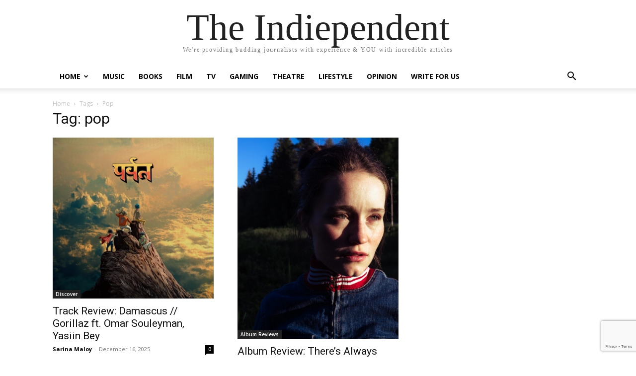

--- FILE ---
content_type: text/html; charset=utf-8
request_url: https://www.google.com/recaptcha/api2/anchor?ar=1&k=6Lf8lS4rAAAAABD1YZqKmmLSNj-4WIc9r3FGeIoB&co=aHR0cHM6Ly93d3cuaW5kaWVwZW5kZW50LmNvLnVrOjQ0Mw..&hl=en&v=N67nZn4AqZkNcbeMu4prBgzg&size=invisible&anchor-ms=20000&execute-ms=30000&cb=dkc28f5kq3rd
body_size: 48678
content:
<!DOCTYPE HTML><html dir="ltr" lang="en"><head><meta http-equiv="Content-Type" content="text/html; charset=UTF-8">
<meta http-equiv="X-UA-Compatible" content="IE=edge">
<title>reCAPTCHA</title>
<style type="text/css">
/* cyrillic-ext */
@font-face {
  font-family: 'Roboto';
  font-style: normal;
  font-weight: 400;
  font-stretch: 100%;
  src: url(//fonts.gstatic.com/s/roboto/v48/KFO7CnqEu92Fr1ME7kSn66aGLdTylUAMa3GUBHMdazTgWw.woff2) format('woff2');
  unicode-range: U+0460-052F, U+1C80-1C8A, U+20B4, U+2DE0-2DFF, U+A640-A69F, U+FE2E-FE2F;
}
/* cyrillic */
@font-face {
  font-family: 'Roboto';
  font-style: normal;
  font-weight: 400;
  font-stretch: 100%;
  src: url(//fonts.gstatic.com/s/roboto/v48/KFO7CnqEu92Fr1ME7kSn66aGLdTylUAMa3iUBHMdazTgWw.woff2) format('woff2');
  unicode-range: U+0301, U+0400-045F, U+0490-0491, U+04B0-04B1, U+2116;
}
/* greek-ext */
@font-face {
  font-family: 'Roboto';
  font-style: normal;
  font-weight: 400;
  font-stretch: 100%;
  src: url(//fonts.gstatic.com/s/roboto/v48/KFO7CnqEu92Fr1ME7kSn66aGLdTylUAMa3CUBHMdazTgWw.woff2) format('woff2');
  unicode-range: U+1F00-1FFF;
}
/* greek */
@font-face {
  font-family: 'Roboto';
  font-style: normal;
  font-weight: 400;
  font-stretch: 100%;
  src: url(//fonts.gstatic.com/s/roboto/v48/KFO7CnqEu92Fr1ME7kSn66aGLdTylUAMa3-UBHMdazTgWw.woff2) format('woff2');
  unicode-range: U+0370-0377, U+037A-037F, U+0384-038A, U+038C, U+038E-03A1, U+03A3-03FF;
}
/* math */
@font-face {
  font-family: 'Roboto';
  font-style: normal;
  font-weight: 400;
  font-stretch: 100%;
  src: url(//fonts.gstatic.com/s/roboto/v48/KFO7CnqEu92Fr1ME7kSn66aGLdTylUAMawCUBHMdazTgWw.woff2) format('woff2');
  unicode-range: U+0302-0303, U+0305, U+0307-0308, U+0310, U+0312, U+0315, U+031A, U+0326-0327, U+032C, U+032F-0330, U+0332-0333, U+0338, U+033A, U+0346, U+034D, U+0391-03A1, U+03A3-03A9, U+03B1-03C9, U+03D1, U+03D5-03D6, U+03F0-03F1, U+03F4-03F5, U+2016-2017, U+2034-2038, U+203C, U+2040, U+2043, U+2047, U+2050, U+2057, U+205F, U+2070-2071, U+2074-208E, U+2090-209C, U+20D0-20DC, U+20E1, U+20E5-20EF, U+2100-2112, U+2114-2115, U+2117-2121, U+2123-214F, U+2190, U+2192, U+2194-21AE, U+21B0-21E5, U+21F1-21F2, U+21F4-2211, U+2213-2214, U+2216-22FF, U+2308-230B, U+2310, U+2319, U+231C-2321, U+2336-237A, U+237C, U+2395, U+239B-23B7, U+23D0, U+23DC-23E1, U+2474-2475, U+25AF, U+25B3, U+25B7, U+25BD, U+25C1, U+25CA, U+25CC, U+25FB, U+266D-266F, U+27C0-27FF, U+2900-2AFF, U+2B0E-2B11, U+2B30-2B4C, U+2BFE, U+3030, U+FF5B, U+FF5D, U+1D400-1D7FF, U+1EE00-1EEFF;
}
/* symbols */
@font-face {
  font-family: 'Roboto';
  font-style: normal;
  font-weight: 400;
  font-stretch: 100%;
  src: url(//fonts.gstatic.com/s/roboto/v48/KFO7CnqEu92Fr1ME7kSn66aGLdTylUAMaxKUBHMdazTgWw.woff2) format('woff2');
  unicode-range: U+0001-000C, U+000E-001F, U+007F-009F, U+20DD-20E0, U+20E2-20E4, U+2150-218F, U+2190, U+2192, U+2194-2199, U+21AF, U+21E6-21F0, U+21F3, U+2218-2219, U+2299, U+22C4-22C6, U+2300-243F, U+2440-244A, U+2460-24FF, U+25A0-27BF, U+2800-28FF, U+2921-2922, U+2981, U+29BF, U+29EB, U+2B00-2BFF, U+4DC0-4DFF, U+FFF9-FFFB, U+10140-1018E, U+10190-1019C, U+101A0, U+101D0-101FD, U+102E0-102FB, U+10E60-10E7E, U+1D2C0-1D2D3, U+1D2E0-1D37F, U+1F000-1F0FF, U+1F100-1F1AD, U+1F1E6-1F1FF, U+1F30D-1F30F, U+1F315, U+1F31C, U+1F31E, U+1F320-1F32C, U+1F336, U+1F378, U+1F37D, U+1F382, U+1F393-1F39F, U+1F3A7-1F3A8, U+1F3AC-1F3AF, U+1F3C2, U+1F3C4-1F3C6, U+1F3CA-1F3CE, U+1F3D4-1F3E0, U+1F3ED, U+1F3F1-1F3F3, U+1F3F5-1F3F7, U+1F408, U+1F415, U+1F41F, U+1F426, U+1F43F, U+1F441-1F442, U+1F444, U+1F446-1F449, U+1F44C-1F44E, U+1F453, U+1F46A, U+1F47D, U+1F4A3, U+1F4B0, U+1F4B3, U+1F4B9, U+1F4BB, U+1F4BF, U+1F4C8-1F4CB, U+1F4D6, U+1F4DA, U+1F4DF, U+1F4E3-1F4E6, U+1F4EA-1F4ED, U+1F4F7, U+1F4F9-1F4FB, U+1F4FD-1F4FE, U+1F503, U+1F507-1F50B, U+1F50D, U+1F512-1F513, U+1F53E-1F54A, U+1F54F-1F5FA, U+1F610, U+1F650-1F67F, U+1F687, U+1F68D, U+1F691, U+1F694, U+1F698, U+1F6AD, U+1F6B2, U+1F6B9-1F6BA, U+1F6BC, U+1F6C6-1F6CF, U+1F6D3-1F6D7, U+1F6E0-1F6EA, U+1F6F0-1F6F3, U+1F6F7-1F6FC, U+1F700-1F7FF, U+1F800-1F80B, U+1F810-1F847, U+1F850-1F859, U+1F860-1F887, U+1F890-1F8AD, U+1F8B0-1F8BB, U+1F8C0-1F8C1, U+1F900-1F90B, U+1F93B, U+1F946, U+1F984, U+1F996, U+1F9E9, U+1FA00-1FA6F, U+1FA70-1FA7C, U+1FA80-1FA89, U+1FA8F-1FAC6, U+1FACE-1FADC, U+1FADF-1FAE9, U+1FAF0-1FAF8, U+1FB00-1FBFF;
}
/* vietnamese */
@font-face {
  font-family: 'Roboto';
  font-style: normal;
  font-weight: 400;
  font-stretch: 100%;
  src: url(//fonts.gstatic.com/s/roboto/v48/KFO7CnqEu92Fr1ME7kSn66aGLdTylUAMa3OUBHMdazTgWw.woff2) format('woff2');
  unicode-range: U+0102-0103, U+0110-0111, U+0128-0129, U+0168-0169, U+01A0-01A1, U+01AF-01B0, U+0300-0301, U+0303-0304, U+0308-0309, U+0323, U+0329, U+1EA0-1EF9, U+20AB;
}
/* latin-ext */
@font-face {
  font-family: 'Roboto';
  font-style: normal;
  font-weight: 400;
  font-stretch: 100%;
  src: url(//fonts.gstatic.com/s/roboto/v48/KFO7CnqEu92Fr1ME7kSn66aGLdTylUAMa3KUBHMdazTgWw.woff2) format('woff2');
  unicode-range: U+0100-02BA, U+02BD-02C5, U+02C7-02CC, U+02CE-02D7, U+02DD-02FF, U+0304, U+0308, U+0329, U+1D00-1DBF, U+1E00-1E9F, U+1EF2-1EFF, U+2020, U+20A0-20AB, U+20AD-20C0, U+2113, U+2C60-2C7F, U+A720-A7FF;
}
/* latin */
@font-face {
  font-family: 'Roboto';
  font-style: normal;
  font-weight: 400;
  font-stretch: 100%;
  src: url(//fonts.gstatic.com/s/roboto/v48/KFO7CnqEu92Fr1ME7kSn66aGLdTylUAMa3yUBHMdazQ.woff2) format('woff2');
  unicode-range: U+0000-00FF, U+0131, U+0152-0153, U+02BB-02BC, U+02C6, U+02DA, U+02DC, U+0304, U+0308, U+0329, U+2000-206F, U+20AC, U+2122, U+2191, U+2193, U+2212, U+2215, U+FEFF, U+FFFD;
}
/* cyrillic-ext */
@font-face {
  font-family: 'Roboto';
  font-style: normal;
  font-weight: 500;
  font-stretch: 100%;
  src: url(//fonts.gstatic.com/s/roboto/v48/KFO7CnqEu92Fr1ME7kSn66aGLdTylUAMa3GUBHMdazTgWw.woff2) format('woff2');
  unicode-range: U+0460-052F, U+1C80-1C8A, U+20B4, U+2DE0-2DFF, U+A640-A69F, U+FE2E-FE2F;
}
/* cyrillic */
@font-face {
  font-family: 'Roboto';
  font-style: normal;
  font-weight: 500;
  font-stretch: 100%;
  src: url(//fonts.gstatic.com/s/roboto/v48/KFO7CnqEu92Fr1ME7kSn66aGLdTylUAMa3iUBHMdazTgWw.woff2) format('woff2');
  unicode-range: U+0301, U+0400-045F, U+0490-0491, U+04B0-04B1, U+2116;
}
/* greek-ext */
@font-face {
  font-family: 'Roboto';
  font-style: normal;
  font-weight: 500;
  font-stretch: 100%;
  src: url(//fonts.gstatic.com/s/roboto/v48/KFO7CnqEu92Fr1ME7kSn66aGLdTylUAMa3CUBHMdazTgWw.woff2) format('woff2');
  unicode-range: U+1F00-1FFF;
}
/* greek */
@font-face {
  font-family: 'Roboto';
  font-style: normal;
  font-weight: 500;
  font-stretch: 100%;
  src: url(//fonts.gstatic.com/s/roboto/v48/KFO7CnqEu92Fr1ME7kSn66aGLdTylUAMa3-UBHMdazTgWw.woff2) format('woff2');
  unicode-range: U+0370-0377, U+037A-037F, U+0384-038A, U+038C, U+038E-03A1, U+03A3-03FF;
}
/* math */
@font-face {
  font-family: 'Roboto';
  font-style: normal;
  font-weight: 500;
  font-stretch: 100%;
  src: url(//fonts.gstatic.com/s/roboto/v48/KFO7CnqEu92Fr1ME7kSn66aGLdTylUAMawCUBHMdazTgWw.woff2) format('woff2');
  unicode-range: U+0302-0303, U+0305, U+0307-0308, U+0310, U+0312, U+0315, U+031A, U+0326-0327, U+032C, U+032F-0330, U+0332-0333, U+0338, U+033A, U+0346, U+034D, U+0391-03A1, U+03A3-03A9, U+03B1-03C9, U+03D1, U+03D5-03D6, U+03F0-03F1, U+03F4-03F5, U+2016-2017, U+2034-2038, U+203C, U+2040, U+2043, U+2047, U+2050, U+2057, U+205F, U+2070-2071, U+2074-208E, U+2090-209C, U+20D0-20DC, U+20E1, U+20E5-20EF, U+2100-2112, U+2114-2115, U+2117-2121, U+2123-214F, U+2190, U+2192, U+2194-21AE, U+21B0-21E5, U+21F1-21F2, U+21F4-2211, U+2213-2214, U+2216-22FF, U+2308-230B, U+2310, U+2319, U+231C-2321, U+2336-237A, U+237C, U+2395, U+239B-23B7, U+23D0, U+23DC-23E1, U+2474-2475, U+25AF, U+25B3, U+25B7, U+25BD, U+25C1, U+25CA, U+25CC, U+25FB, U+266D-266F, U+27C0-27FF, U+2900-2AFF, U+2B0E-2B11, U+2B30-2B4C, U+2BFE, U+3030, U+FF5B, U+FF5D, U+1D400-1D7FF, U+1EE00-1EEFF;
}
/* symbols */
@font-face {
  font-family: 'Roboto';
  font-style: normal;
  font-weight: 500;
  font-stretch: 100%;
  src: url(//fonts.gstatic.com/s/roboto/v48/KFO7CnqEu92Fr1ME7kSn66aGLdTylUAMaxKUBHMdazTgWw.woff2) format('woff2');
  unicode-range: U+0001-000C, U+000E-001F, U+007F-009F, U+20DD-20E0, U+20E2-20E4, U+2150-218F, U+2190, U+2192, U+2194-2199, U+21AF, U+21E6-21F0, U+21F3, U+2218-2219, U+2299, U+22C4-22C6, U+2300-243F, U+2440-244A, U+2460-24FF, U+25A0-27BF, U+2800-28FF, U+2921-2922, U+2981, U+29BF, U+29EB, U+2B00-2BFF, U+4DC0-4DFF, U+FFF9-FFFB, U+10140-1018E, U+10190-1019C, U+101A0, U+101D0-101FD, U+102E0-102FB, U+10E60-10E7E, U+1D2C0-1D2D3, U+1D2E0-1D37F, U+1F000-1F0FF, U+1F100-1F1AD, U+1F1E6-1F1FF, U+1F30D-1F30F, U+1F315, U+1F31C, U+1F31E, U+1F320-1F32C, U+1F336, U+1F378, U+1F37D, U+1F382, U+1F393-1F39F, U+1F3A7-1F3A8, U+1F3AC-1F3AF, U+1F3C2, U+1F3C4-1F3C6, U+1F3CA-1F3CE, U+1F3D4-1F3E0, U+1F3ED, U+1F3F1-1F3F3, U+1F3F5-1F3F7, U+1F408, U+1F415, U+1F41F, U+1F426, U+1F43F, U+1F441-1F442, U+1F444, U+1F446-1F449, U+1F44C-1F44E, U+1F453, U+1F46A, U+1F47D, U+1F4A3, U+1F4B0, U+1F4B3, U+1F4B9, U+1F4BB, U+1F4BF, U+1F4C8-1F4CB, U+1F4D6, U+1F4DA, U+1F4DF, U+1F4E3-1F4E6, U+1F4EA-1F4ED, U+1F4F7, U+1F4F9-1F4FB, U+1F4FD-1F4FE, U+1F503, U+1F507-1F50B, U+1F50D, U+1F512-1F513, U+1F53E-1F54A, U+1F54F-1F5FA, U+1F610, U+1F650-1F67F, U+1F687, U+1F68D, U+1F691, U+1F694, U+1F698, U+1F6AD, U+1F6B2, U+1F6B9-1F6BA, U+1F6BC, U+1F6C6-1F6CF, U+1F6D3-1F6D7, U+1F6E0-1F6EA, U+1F6F0-1F6F3, U+1F6F7-1F6FC, U+1F700-1F7FF, U+1F800-1F80B, U+1F810-1F847, U+1F850-1F859, U+1F860-1F887, U+1F890-1F8AD, U+1F8B0-1F8BB, U+1F8C0-1F8C1, U+1F900-1F90B, U+1F93B, U+1F946, U+1F984, U+1F996, U+1F9E9, U+1FA00-1FA6F, U+1FA70-1FA7C, U+1FA80-1FA89, U+1FA8F-1FAC6, U+1FACE-1FADC, U+1FADF-1FAE9, U+1FAF0-1FAF8, U+1FB00-1FBFF;
}
/* vietnamese */
@font-face {
  font-family: 'Roboto';
  font-style: normal;
  font-weight: 500;
  font-stretch: 100%;
  src: url(//fonts.gstatic.com/s/roboto/v48/KFO7CnqEu92Fr1ME7kSn66aGLdTylUAMa3OUBHMdazTgWw.woff2) format('woff2');
  unicode-range: U+0102-0103, U+0110-0111, U+0128-0129, U+0168-0169, U+01A0-01A1, U+01AF-01B0, U+0300-0301, U+0303-0304, U+0308-0309, U+0323, U+0329, U+1EA0-1EF9, U+20AB;
}
/* latin-ext */
@font-face {
  font-family: 'Roboto';
  font-style: normal;
  font-weight: 500;
  font-stretch: 100%;
  src: url(//fonts.gstatic.com/s/roboto/v48/KFO7CnqEu92Fr1ME7kSn66aGLdTylUAMa3KUBHMdazTgWw.woff2) format('woff2');
  unicode-range: U+0100-02BA, U+02BD-02C5, U+02C7-02CC, U+02CE-02D7, U+02DD-02FF, U+0304, U+0308, U+0329, U+1D00-1DBF, U+1E00-1E9F, U+1EF2-1EFF, U+2020, U+20A0-20AB, U+20AD-20C0, U+2113, U+2C60-2C7F, U+A720-A7FF;
}
/* latin */
@font-face {
  font-family: 'Roboto';
  font-style: normal;
  font-weight: 500;
  font-stretch: 100%;
  src: url(//fonts.gstatic.com/s/roboto/v48/KFO7CnqEu92Fr1ME7kSn66aGLdTylUAMa3yUBHMdazQ.woff2) format('woff2');
  unicode-range: U+0000-00FF, U+0131, U+0152-0153, U+02BB-02BC, U+02C6, U+02DA, U+02DC, U+0304, U+0308, U+0329, U+2000-206F, U+20AC, U+2122, U+2191, U+2193, U+2212, U+2215, U+FEFF, U+FFFD;
}
/* cyrillic-ext */
@font-face {
  font-family: 'Roboto';
  font-style: normal;
  font-weight: 900;
  font-stretch: 100%;
  src: url(//fonts.gstatic.com/s/roboto/v48/KFO7CnqEu92Fr1ME7kSn66aGLdTylUAMa3GUBHMdazTgWw.woff2) format('woff2');
  unicode-range: U+0460-052F, U+1C80-1C8A, U+20B4, U+2DE0-2DFF, U+A640-A69F, U+FE2E-FE2F;
}
/* cyrillic */
@font-face {
  font-family: 'Roboto';
  font-style: normal;
  font-weight: 900;
  font-stretch: 100%;
  src: url(//fonts.gstatic.com/s/roboto/v48/KFO7CnqEu92Fr1ME7kSn66aGLdTylUAMa3iUBHMdazTgWw.woff2) format('woff2');
  unicode-range: U+0301, U+0400-045F, U+0490-0491, U+04B0-04B1, U+2116;
}
/* greek-ext */
@font-face {
  font-family: 'Roboto';
  font-style: normal;
  font-weight: 900;
  font-stretch: 100%;
  src: url(//fonts.gstatic.com/s/roboto/v48/KFO7CnqEu92Fr1ME7kSn66aGLdTylUAMa3CUBHMdazTgWw.woff2) format('woff2');
  unicode-range: U+1F00-1FFF;
}
/* greek */
@font-face {
  font-family: 'Roboto';
  font-style: normal;
  font-weight: 900;
  font-stretch: 100%;
  src: url(//fonts.gstatic.com/s/roboto/v48/KFO7CnqEu92Fr1ME7kSn66aGLdTylUAMa3-UBHMdazTgWw.woff2) format('woff2');
  unicode-range: U+0370-0377, U+037A-037F, U+0384-038A, U+038C, U+038E-03A1, U+03A3-03FF;
}
/* math */
@font-face {
  font-family: 'Roboto';
  font-style: normal;
  font-weight: 900;
  font-stretch: 100%;
  src: url(//fonts.gstatic.com/s/roboto/v48/KFO7CnqEu92Fr1ME7kSn66aGLdTylUAMawCUBHMdazTgWw.woff2) format('woff2');
  unicode-range: U+0302-0303, U+0305, U+0307-0308, U+0310, U+0312, U+0315, U+031A, U+0326-0327, U+032C, U+032F-0330, U+0332-0333, U+0338, U+033A, U+0346, U+034D, U+0391-03A1, U+03A3-03A9, U+03B1-03C9, U+03D1, U+03D5-03D6, U+03F0-03F1, U+03F4-03F5, U+2016-2017, U+2034-2038, U+203C, U+2040, U+2043, U+2047, U+2050, U+2057, U+205F, U+2070-2071, U+2074-208E, U+2090-209C, U+20D0-20DC, U+20E1, U+20E5-20EF, U+2100-2112, U+2114-2115, U+2117-2121, U+2123-214F, U+2190, U+2192, U+2194-21AE, U+21B0-21E5, U+21F1-21F2, U+21F4-2211, U+2213-2214, U+2216-22FF, U+2308-230B, U+2310, U+2319, U+231C-2321, U+2336-237A, U+237C, U+2395, U+239B-23B7, U+23D0, U+23DC-23E1, U+2474-2475, U+25AF, U+25B3, U+25B7, U+25BD, U+25C1, U+25CA, U+25CC, U+25FB, U+266D-266F, U+27C0-27FF, U+2900-2AFF, U+2B0E-2B11, U+2B30-2B4C, U+2BFE, U+3030, U+FF5B, U+FF5D, U+1D400-1D7FF, U+1EE00-1EEFF;
}
/* symbols */
@font-face {
  font-family: 'Roboto';
  font-style: normal;
  font-weight: 900;
  font-stretch: 100%;
  src: url(//fonts.gstatic.com/s/roboto/v48/KFO7CnqEu92Fr1ME7kSn66aGLdTylUAMaxKUBHMdazTgWw.woff2) format('woff2');
  unicode-range: U+0001-000C, U+000E-001F, U+007F-009F, U+20DD-20E0, U+20E2-20E4, U+2150-218F, U+2190, U+2192, U+2194-2199, U+21AF, U+21E6-21F0, U+21F3, U+2218-2219, U+2299, U+22C4-22C6, U+2300-243F, U+2440-244A, U+2460-24FF, U+25A0-27BF, U+2800-28FF, U+2921-2922, U+2981, U+29BF, U+29EB, U+2B00-2BFF, U+4DC0-4DFF, U+FFF9-FFFB, U+10140-1018E, U+10190-1019C, U+101A0, U+101D0-101FD, U+102E0-102FB, U+10E60-10E7E, U+1D2C0-1D2D3, U+1D2E0-1D37F, U+1F000-1F0FF, U+1F100-1F1AD, U+1F1E6-1F1FF, U+1F30D-1F30F, U+1F315, U+1F31C, U+1F31E, U+1F320-1F32C, U+1F336, U+1F378, U+1F37D, U+1F382, U+1F393-1F39F, U+1F3A7-1F3A8, U+1F3AC-1F3AF, U+1F3C2, U+1F3C4-1F3C6, U+1F3CA-1F3CE, U+1F3D4-1F3E0, U+1F3ED, U+1F3F1-1F3F3, U+1F3F5-1F3F7, U+1F408, U+1F415, U+1F41F, U+1F426, U+1F43F, U+1F441-1F442, U+1F444, U+1F446-1F449, U+1F44C-1F44E, U+1F453, U+1F46A, U+1F47D, U+1F4A3, U+1F4B0, U+1F4B3, U+1F4B9, U+1F4BB, U+1F4BF, U+1F4C8-1F4CB, U+1F4D6, U+1F4DA, U+1F4DF, U+1F4E3-1F4E6, U+1F4EA-1F4ED, U+1F4F7, U+1F4F9-1F4FB, U+1F4FD-1F4FE, U+1F503, U+1F507-1F50B, U+1F50D, U+1F512-1F513, U+1F53E-1F54A, U+1F54F-1F5FA, U+1F610, U+1F650-1F67F, U+1F687, U+1F68D, U+1F691, U+1F694, U+1F698, U+1F6AD, U+1F6B2, U+1F6B9-1F6BA, U+1F6BC, U+1F6C6-1F6CF, U+1F6D3-1F6D7, U+1F6E0-1F6EA, U+1F6F0-1F6F3, U+1F6F7-1F6FC, U+1F700-1F7FF, U+1F800-1F80B, U+1F810-1F847, U+1F850-1F859, U+1F860-1F887, U+1F890-1F8AD, U+1F8B0-1F8BB, U+1F8C0-1F8C1, U+1F900-1F90B, U+1F93B, U+1F946, U+1F984, U+1F996, U+1F9E9, U+1FA00-1FA6F, U+1FA70-1FA7C, U+1FA80-1FA89, U+1FA8F-1FAC6, U+1FACE-1FADC, U+1FADF-1FAE9, U+1FAF0-1FAF8, U+1FB00-1FBFF;
}
/* vietnamese */
@font-face {
  font-family: 'Roboto';
  font-style: normal;
  font-weight: 900;
  font-stretch: 100%;
  src: url(//fonts.gstatic.com/s/roboto/v48/KFO7CnqEu92Fr1ME7kSn66aGLdTylUAMa3OUBHMdazTgWw.woff2) format('woff2');
  unicode-range: U+0102-0103, U+0110-0111, U+0128-0129, U+0168-0169, U+01A0-01A1, U+01AF-01B0, U+0300-0301, U+0303-0304, U+0308-0309, U+0323, U+0329, U+1EA0-1EF9, U+20AB;
}
/* latin-ext */
@font-face {
  font-family: 'Roboto';
  font-style: normal;
  font-weight: 900;
  font-stretch: 100%;
  src: url(//fonts.gstatic.com/s/roboto/v48/KFO7CnqEu92Fr1ME7kSn66aGLdTylUAMa3KUBHMdazTgWw.woff2) format('woff2');
  unicode-range: U+0100-02BA, U+02BD-02C5, U+02C7-02CC, U+02CE-02D7, U+02DD-02FF, U+0304, U+0308, U+0329, U+1D00-1DBF, U+1E00-1E9F, U+1EF2-1EFF, U+2020, U+20A0-20AB, U+20AD-20C0, U+2113, U+2C60-2C7F, U+A720-A7FF;
}
/* latin */
@font-face {
  font-family: 'Roboto';
  font-style: normal;
  font-weight: 900;
  font-stretch: 100%;
  src: url(//fonts.gstatic.com/s/roboto/v48/KFO7CnqEu92Fr1ME7kSn66aGLdTylUAMa3yUBHMdazQ.woff2) format('woff2');
  unicode-range: U+0000-00FF, U+0131, U+0152-0153, U+02BB-02BC, U+02C6, U+02DA, U+02DC, U+0304, U+0308, U+0329, U+2000-206F, U+20AC, U+2122, U+2191, U+2193, U+2212, U+2215, U+FEFF, U+FFFD;
}

</style>
<link rel="stylesheet" type="text/css" href="https://www.gstatic.com/recaptcha/releases/N67nZn4AqZkNcbeMu4prBgzg/styles__ltr.css">
<script nonce="EmYQJm_7MO4iR_fiGnTPQA" type="text/javascript">window['__recaptcha_api'] = 'https://www.google.com/recaptcha/api2/';</script>
<script type="text/javascript" src="https://www.gstatic.com/recaptcha/releases/N67nZn4AqZkNcbeMu4prBgzg/recaptcha__en.js" nonce="EmYQJm_7MO4iR_fiGnTPQA">
      
    </script></head>
<body><div id="rc-anchor-alert" class="rc-anchor-alert"></div>
<input type="hidden" id="recaptcha-token" value="[base64]">
<script type="text/javascript" nonce="EmYQJm_7MO4iR_fiGnTPQA">
      recaptcha.anchor.Main.init("[\x22ainput\x22,[\x22bgdata\x22,\x22\x22,\[base64]/[base64]/[base64]/bmV3IHJbeF0oY1swXSk6RT09Mj9uZXcgclt4XShjWzBdLGNbMV0pOkU9PTM/bmV3IHJbeF0oY1swXSxjWzFdLGNbMl0pOkU9PTQ/[base64]/[base64]/[base64]/[base64]/[base64]/[base64]/[base64]/[base64]\x22,\[base64]\\u003d\\u003d\x22,\x22bsKSw6bCtAVJFVHDvCgswqAvw4LDq8OjYDRhwrzCullxw6jCp8OKD8OlSsKFRApKw7DDkzrCrEnConFBWcKqw6B1aTEbwqJofibCgB0KesKxwrzCrxFTw43CgDfCvcOXwqjDiBPDrcK3MMKww5/CoyPDhsOUwozCnHPCrz9QwrIFwocaHG/Co8Oxw5rDgMOzXsOgHjHCnMObTSQ6w5I6XjvDqyvCgVkgEsO6Z1bDlkLCs8KpwoPChsKXUWgjwrzDucKywpwZw5Ajw6nDpBvCgsK8w4RHw5t9w6FOwphuMMKNB1TDtsOzwobDpsOIGMKTw6DDr1YcbMOoSVvDv3Fec8KZKMOtw6hEUEFFwpc5wr/CgcO6Tk/[base64]/CkMKJC1IZwrZSfDFrwr9mFMOewpdkdMOKwoXClXl2wpXDosO7w6kxXjN9N8OifStrwqFuKsKEw5rCvcKWw4AywoDDmWNewq9OwpVpRwoIHsOYFk/DrhbCgsOHw7klw4Fjw61lYnpCIsKlLj/CuMK5Z8OGJ11dZSXDjnVrwpfDkVNgFsKVw5BCwr5Tw40Xwqdad35YHcO1cMOnw5hwwoJ9w6rDpcKCKsKNwodxEAgAbcKRwr1zNBwmZCMTwozDicO1K8KsNcO0OizChwbCkcOeDcKqHV1xw5HDtsOuS8OPwrAtPcK4CXDCuMOLw43ClWnCtAxFw6/Cs8OAw68qWWl2PcKpMwnCnBXCoEURwrHDp8O3w5jDnxbDpyBiDAVHesKlwqstEsOBw71Rwq1DKcKPwqLDiMOvw5oXw5/CgQp0GAvCpcOrw6hBXcKrw7rDhMKDw5bCogo/wrdcWiUHaGoCw4tewolnw6tiJsKlL8Ocw7zDrXhHOcOHw4/DlcOnNm9Xw53Ct2/DrFXDvSfCucKPdQNDJcOebsO9w5hPw4PCvWjChMOBw57CjMOfw7YeY2ROS8OXVh/CucO7IR4Nw6UVwp7DgcOHw7HCgsOJwoHCtztrw7HCssKEwr0FwpTDqj1bwoLDjsKqw4h4wrs4N8K8NcOzw4XCk2hrRQNXwrTDuMKXwrHCiF3DgkfDtxLCvlDChBbDhk0NwqsTcyHCh8Ktw67CqMO9wr5MEQ/[base64]/CvVzDrsK3w4t2WcO7FWUpfMKCA8KoNsKZGGQEOMKVwrAkIkjClcOZfsOdwok9wpE5QU5Xw5ltwq/Dk8KbX8KrwoIGw7LCoMO5wrnDpXASbsKYwrfDk3rDr8O8w7Qiwq9YwpLCtsO7w5DCoihgw456w4dlw7LClCrDqWJobVNgOsKXwogIWcK/w5rDqEHCtcOsw75rPsO7SlHCn8O1XWdsEzIowpwnwp1fbh/DgcOkYlzDkcK9L0UuwqVtE8OFw6vCiCfCt1rCljTDtcKDwonCvMO+eMKQVVDDvnZMwphoa8O/[base64]/QCzDsEU4Z8OBwo7Cs3R8wqEwwqzDjsKmXsO4CcO6WR9MwpdnwqvCvcOsI8KRJDAoe8KVQmbDuEHDqzzDscK+RsKHwp5rM8KLw5fCqxlDwqzCrMOXNcKFwrrDozbDsnJywowBw7QVwpNrwpMew5dNZMKfYMK4w5HDoMOPMcKtFB/[base64]/DkHrCqm4TAsKgFMOjHVvCi8O9WAoCQsOIdXh/[base64]/Cm04mIgMmDMKxwppXE8KIw6fCmMOpDsOOwqXClMORBBZJBS7DisOxw7YlaQXCo2QyITlcG8ORFTjCpsKEw480ZRJuayDDgMKtN8KIBsKUwrrDuMOWO2DDvUPDtx0vw43DisOxfWDCnQkIfzjDjik1w6ErH8O+HWfDsAfCoMOOV2ZoKlvClVo/w5AEfAMuwpZQwpY3dlTDjcOkwqnCv1oJR8KiHcKzacO/dU1NJ8KHOMOTw6MEw57DsjtaBUzDlwRmdcKrH2YiOkp3QjcvDUnCoWPCljfCiy4pw6ISwr9ebcKRJGgZAcK3w43Cq8Odw6fCs39Tw7cbRsKCRMOBSGPCtVdRw6lpLHHDlD7CtsOcw4fCrGhaZDrCgBZAdcOQwrRpLjl6XGhNSWh/PmzDoEnCtsKqTBHClRPChTjCgwbDpD/DqSDDpRLDlcO2LMK9Jk/DuMOqaFJJOCZGdh/DgGF1ZyxQZcKkw6TDu8OVdsOPP8OFPMKYaS8/[base64]/CqMOWw7zDrMO3wqzCtMOiEBw5ZTgGw5dJIsO7JMOPWVd+UicPw77Dl8Ogw6R7wrjDsWwFwoMjw77CtQPCj1JpwoPDtFPCmcO9dHFvXwnDosKWLcKiwrkZV8KlwqzCnTnCvMKBOsOrExHDjCUEwrTDvg/CqSEiScKqwqjDvwPDpMOoY8KmbWkEfcK0w6UPIhzChyjCiUlpa8OcH8O3wrXDgSLDt8OaRT3DsnXCrmgQQsKrwojCtC3CnjfCqlbDoE/Dlz/DqxR0XSjCgMKpC8O0woPChcOoeAEdwo7DtsOIwqt1ehEOFMKmwqF4JcOVwqh1w5bCjsOjAzwnw6rCoQEqw7/DgHgLw5NUwp1nMS7CrcOTw53DtsKNDCzDuV3Co8ODZsO6wqpGA2fDnFHDoWgGMMO/[base64]/bRIUfMOiwpHDsSYUP8KQC8KrEcOUEhvCtAjDlcO7w5/CnsKsw7HCoMOnFsKiw71eTsKFwq06wp/CjX8Nw5tDw5rDsATDqgsuNcOKJ8KOfzx2woEqWMKDHsOFLgFTInfDux/DqmbCnCnDkcOJR8O0wpXDgCN9wqUjb8KULVLCpMOCw7hBYgVJw4JEw7ZGNMKpwpMoNkfDrxYAwppxwpIyX0sUw7/DmMO/UnHCsy/Cu8KMe8K0FsKLOStuc8Kiw5fCuMKpwpVgYMKdw7RqNTYcXwjDlsKNwqB2wq8xbsOuw6QBD1xbJB/DghZ2w5PChcKRw4fCnWhRw7hiaRbCiMKyGFh6wq7ClcKBU3hqMXjDkMOJw540w63DjcK5FSYQwpZZWsOyVsKgSBfDpzIhw71Sw6vDlMKHOsOOTAISw6/Cnj1uw7HDhcOLwpLCvDo0ThTCksKMw5VlAlRmIsKTMitxw5pfwoI7QXHDmMO4H8OTw7tqw7V2wpIXw7UTwr4Hw6fDoFfCv0MGEMOPGTcafMOACcK9DynCqQ0JMEFwFyEZLcKewp0zw5Euw47DlMO7fMK9GMK2wpnDmsKceBfCksKdw7/DojgIwrhMw7DCs8K7EsKuN8OZMw5JwqV1TcK5EHQ8wq3DtwbDhF9mwq9rMT/DiMKCDWp4CQ7DnMOPwqoYMMKMw5nCicOqw5nDqzMzQ3/CvMKlwr3DgXIKwqHDjcOjwpIIwo/[base64]/CoiPCoMOewqjDsCjCpMKzwrlYw5l/wr4IwrFpai3ClAPCoycLw5/[base64]/CgMKITcK4wqdBfMOvfcKYHsK1EzFgwpl6w61BwqVWwpXDsm1Uwqptb2fCmn4WwqzDtsOMHy4lQUYsfAXDhMOkwoDDih5sw48QNRd/MmJ/wpcBbXQQE3sYMk/[base64]/[base64]/wq/DqVzDr8KPTG0jJFPDrsKxK8KXwq/DscKuZwvCkTXDm0dgw4bCiMO0w5EVwqPDjiLCsVnCgyp5VCc+J8K3DcOUSMO2wqZDw7AadS/[base64]/CpzxKeH4aDSHCscKHwr8zw55UwqcUMsKjHsOxw5bDpQvCjFkqw7JTSkzDqcKXwoh0dlxsOMKFwolJI8OXVBNpw5U0wrhUDQ3Cm8Orw6rCl8O7HykHw7XDn8KZw4/CviLDmTPDkkjCv8ORw61Bw6Mjw6TDrBfChjpdwrE1YHTDl8K7JifDv8KrEhrCscOMVsOAVBLDksO0w7fCn0sXfcOmw5TCg1wzw4V1wrXDihVkw6pvQD96LsOXwptSw44Zw447FWpow6I0wr9FSWABMsOrw7PDvzpAw4RbDRUcMFDDo8KuwrJ5ZMOYdcKvLsOHPsOmwq/[base64]/FMOrw4NrcFlML2PCicOtQUkMEQzCmEMcw43Cqxd7wpfCggLDrQ1yw6PCtMObVhrDgMOqRsOAw4AvYMOqw6IowpVHwpXChsKEwrlsW1fCgMOQFig5w43DoVE2PMONF1jDuEwzeW3Dm8KcU3bCgsOtw6ZpwovCjsKDMMOjVi/DsMOSOX5dAF87U8KXYXsvwo0jDsOOw5rDlGZmDjTDr1nCoQgORsKqwr5iU2E/VDLCjsKcw5kWE8KMd8KgXQYOw6YJwqzDnRrCvMKBw4HDv8K3w5/ClD4uwpzCj2EMwrDDvsKvbcKqw57ChMKdeErDs8KoZsKMB8KEw79UIcOXSE7DmcKHEx7DvMO/wrLChsO5NsKhw6XDtF7CmMODYMKiwqY1JwjDs8O1HcO6woZ1wpdnw4E7PMKIU0lYw4h3w6ckOsKjw7jDo0MoWsOyaAZHw4DDr8Omw4ghw7dkw4A7woPCtsKEX8O/T8Kgw6pew7rDkWTChsKCIHo3E8K8O8KbDQ1YCj7ChMO6VMO/wrkNZsODw7k/wrRpwoRJb8KQwrjCmMO6wqlcGsKOc8KsYT/Dq8KYwqDDh8KwwpTCpFVjCMKiwofCtTcZw4DDoMOpI8ODw7/ClsOhE3ZXw7rCpBEuwo7ChsKRUFceDMOmDBDCpMO8wpvDolwGLsKuUmHCosKGYyQLQcOjfHpOw67DuFwOw4JlKX3DjcKXw7nDlsOrw53DksK4XMOUw4nCtsK0asO/wq7DqsKmwpXDsFoKE8OYwpPDs8Opw5glSSkJdcKOw4DDlRlpw6F/w77DkxF6wq3DrX3Cm8Klw5nDmsOAwoXCnMKYc8ORKMKEXcOCw51AwpZ3w45Zw7PCk8KCwpMteMO1bmbCpz7CghrCqcOBwr/CnCrCuMKnch1IVh/CsQrDisKqJcK7eEXCp8KYI34vesO2WkfCjMKZIcOcw7FBRT8bw6vDkMOywqXDuFhtwpzCt8OJaMK3C8OqB2fDu2x0VAHDg23CqCDDmihLwrdoPcOvw6lbDsOXfsK3HMOnwqFKJzjCo8Kaw40LFsO0wqp5wr7DoD1Yw5/CuBdFRC0EBCjCpcOkw61fw7fCtcOKw7BVw5TDpGcsw4JQYcKCZ8K0RcKZworCnsKkEhvCl2krwpw9wo4RwoACw6VeM8Onw73Cjj1oPsOvH2jDjcKld2TCs187W0bDt3DDgh3Di8ODwqBqwoR+CCXDjDcXwqLCisK4w6BwZsKyeh/[base64]/Ch0FBKEt4Gz3Ch8KywoMfWMOawoZQwowowoIfVMKyw5fCmsKtQAxtZ8OowplAw73CoQ1qC8OBb0nCpMO/EcKMccOHw5VWw6tpX8OZYsKAMcOLwoXDqsKow5HCnsOGDBvCrMOOwrAOw4TDhVd+wrdUwpDDuBMuwrbCuHhbworDr8OXHRA9ScKjw4gzBl/DkQrDucOYwp1gwozCmgPCscKKw5otJB4BwrpYwrvCncK5AcKtworDucOmw5Fjw7PCqsOhwp06AcKYwrwHw63CiBAKEyILw5/Diyc8w77ClsK/[base64]/SmMcw41GwoECPHkzAMO4XDrCp23CrcOzQzzCpBnDrk43O8OLwqnCpcO5w4BGw6MQw7ddX8OrDcKSYsKIwrQAcsK2wqMXKSfCm8K+W8KPwqfCu8O5McKqCDzColQVw6ozCz/CtHE7NMKEw7zDuk3DriJ6JMO2RUXClSvCnMK1NcOQwrXDlHk6GsO1FsKawqUSwrvDtnfDvQs4w4XDg8KoaMOhEsODw55Jw7pqUcKFAHcTwow/MA7Cm8Kyw78PRMOrwrDDtmh5BsOgwpvDhcODw4nDpFMTcsKXBcKkwoMlGWQWw5wBwpDDlsKtwq42XznCjynDisKEwolfwrddwrvCjgVWG8OfSTlOwpzDpHrDrcO/[base64]/A8Oxw5zDqBtAw7nDmsKQNEVqw57CssOkFXLCjnMHw6dTbsKAUMKbw4/[base64]/wo8twoXCicKVPmMnw4XDicKZwonDuMKlGsOSwrZOd2A7w6MFw78NfEJVwr8/[base64]/w4VSM2rCpE8ZM8OIwpTDrcOZw5LCsSdbwoYVHQfDnxPCnFbDkMOvSCUzwqTDsMOLw6HDvMKowqjCj8OyGAHCo8KVw6zDkXgUwojCtn/DjMKwRsKkwr/CgMKIWz/[base64]/Ds2Eow59aw5RPwrrCoFYDARRGwoBBw47CuMKZbxcKXcOQw7gXMkRiwqlOw7sPOH0lwpjCimnDq24+bMKXdzXCgsOhOHJKKkrDqcO8w7zCthULV8Oiw4LCghdrJnrDjTPDjU0FwpBMLcKRw6fCs8KUHH0tw4/Cqj/[base64]/[base64]/CjcKPw619G8OOYybDqcKTwprDg8OAbzzCgGIeQsKtw4fCmX3Cry/DmCPDs8OeBsOawoklLcOaZlMcCsKRwqjDv8KOw4AwTF7Dm8Oswq3Do2DDiRXDkVg/[base64]/DncKAw67CrcO/w5lXEsO/DcOlTDZxMiNaRsKiw5Nlwp5jw5otw6Mzw7ZRw7Iww7jDg8OkHQlmwqNwWyrDk8K1PsOdw5zCn8K9F8OlODvDpBrClcO+aRrCkMKmwpvCj8OjR8O9V8OxIcK2djLDicKwckw7wpFRHMOww4o/w57DgcKQOg9+w7w4RsO6ScK8CzPDnG/Dp8KkJsOYUcKtacK8U1dgw4EEwqMZw4l1f8O/w7fCkGXDssOKw5jCncKSw7fClMOGw4XCtMOnw73DqDdwXFtxdcKEwpAsOH7CuS7CvSTCt8KeTMK9w6MCIMKKU8KtDsKLdls1DsKJDAwqEyrDhgDDmBcyCMOiw6vDq8OowrYREi3Do106wrbDujjCsWV+wr/DsMK/FALDo0PDsMO9KjPDm3HCvcONasOQRMOtw4jDisKDwrMRw43CsMOdXg/CmwfCq0zCvUxhw5vDtGglRGgFJcOrfsOzw7XCoMKeAMOmwqocJsOWwr/DgsKEw6PDg8K8wr/CgBPCmjLCmFh+IH7DtBnCoz7CicOVL8KkfW8sOy/Dh8OlbF/CtcK9w6/Dn8KmGgYLw6TDuBLDvcO/w7Yjw5ppO8KrZsOnZsKKZHTDlGnCvcKuIxphw65Xwoh6woLCu045fE8ZNsOdw5RuPgfCuMKYZMKYGMKsw6xFw6HDnBHCmEvCpQTDnsKXBcKrHVJHSTJYVcODFcOyMcOLI2Qzw6TChEjDvcOxcsKFw4rCu8OAwpNYG8O/[base64]/ScOuw6LCnMKGwrAhw7kQWVbCmQnDu8KSw4bDpsO/BTNQU11cPGXDglPCjB/DniRHwozDjE3CqCvCuMK6wocBwpUcIjxLFMOgwq7DgRUCw5DCqQQaw6zCtV4Ew59UwoZaw587wpHDoMOsG8Oiwq56ZlFiw4vDp2/CoMKwbVlBworCoR84AsKJGRglPDoXKcOJwpDDicKkRMOXwrDDrR7ClALCgSQPw6vCqWbDoRPDocOcVEYkwqfDiybDiy7CmMO2VTg/ScOuwq1MLBPCjcK/[base64]/DrF/DkxHCu8Ovwqoxw7ZDw4TCqkhdwq93wr3Cs2PCg8K4w5XDoMODS8OewoNTKjFxw6XCkcO5w5Mdw5LCtsKNPSrDrkrDh1LCn8OcbcO9wpVgw65+w6N1w6UFwpgewrzDoMOxUcOywrjCn8KhRcK5FMK+NcKhI8OBw6LCsXI8w4A4wrwawqHDhyfDuV/Dn1fDjWXDmF3Ctzw/[base64]/[base64]/CkSbCgcKMTA4sSsOgBVTChcOpw7HDtBjCosKyUUtbw6pCw516DhvCuCfCi8OAw58rw7XCqkvDnggmwoDDnR9bC2Y8wpwwwpXDt8Ozw7Iow5diasORdU8uHwhUeEvDqMKkw5RAw5E9w57CicK0LsKIe8ONM1/ChjLDm8ODbRMkSWJKw59fGGfDnMOWU8KpwqXDmlTCicObwrjDgcKRwrDDuiHCnsKyS1PDnsKhw7rDrsKiw7/DkcO0P1fCoXPDicOpwpHCksOVHsKrw5/[base64]/CrMKFw4AaRcO+FXXDoMKkcmDClMOrwrtEUMKfTcK0ccOdO8KJw64ZwobCqQ4Yw7pww7vDgEppwqPCqkdHwobDomVmA8OTwqpQw7vDjErCsh8XwrbCq8Odw6zDn8Kgw6VcPVF2RE/Cih1ZE8KVM2XDoMK/[base64]/Duzh1IBx0ScO7wrsEw7rDlsOkecOYw6J1KsKLTcOSLXQtw5/DrQvCqcKqwqLChCrCvEHDthgtSgcqXS46bcKawptGw4wFIQZSwqfCqxAcw6jDmE40woYjGhXDlhMbwp3CkMKnw7BbGnLCl2LDj8OdFMKow7HDgWA4YMKJwr3Dt8KgJmojw4zCl8OeUsONwpvDmT3CkUgFVMK6wpHCgsOvWMK2w4NWw5EeVCjCscKQAUE/[base64]/[base64]/CowzCvcOXw5rCg8KPV8OhbiXDm2kDwoorw7AawoHDkBjDjsOAPCjDiXTDiMKGwp3DnADDgmXCoMOawrFkDVPCh3Eiw6tdw70nw4hhJcOSFiYOw7HChMKrw7jCsyXCijbClU/CsErCoTB+X8OMI1lxJ8KCwqjDqi0iw7TCtwnDt8KCDcK1NQTDjMK2w73CojrDhwITw4nClgIEe0hOwpJvHMO1R8KEw6nCmTzDmWrCs8ONc8K/F1t0ZTQzw4vDvcKxw63CpXtgS1TDlRZ6UsOhcwNTWxjDhWjDjzwqwoZlwpYHSsKYwpROw6sowp1ubMOHeWJoLlLCuXjChz8vdyg/[base64]/[base64]/EMO7JFh8wofChMK8KQnCmU/DoMKhc10NehYHHx3CpMONOMOJw79YFMKnw6xtNVjClA3Cg3HCpX7Cn8OgfCnDv8KAPcKjw6I+ScOzfSPDssKEaykHC8O/PTJLw6JQdMKmYSXDtMO8woDCiD1IBcKhGR1gwoUvw5bDl8KHIMKQdsOtw4piwozDkMKrw63DmH87A8Ktw7tPwoDDsXkEw77DjRrCksKJwo5+wrPDsxLDvRVLw4doYMKHw6rDi2/CisK4wpLDkcO8w6o1JcOrwo8jO8KcUMK1ZsKUwr7CpSBSw4duSnk6IVYxYSPDvcKMch3Cs8KqOcOZw4bCuQLDjcKMcB8hBMOmWz0YTsOFKQPDqh0hEcOhw5bDscKTOUnDpEnDlcO1wqTCv8KPUcKtw6zCpC3CsMKHw5pgwoMELQvDjBMiwqZ2w45ufR1ewr/[base64]/CpsKtfcO9w5XDtggQHsOIwqfCvjVELcOxw4EFw4tswrXDnATDizopCsOsw6ouw7E+w7MzYcOPCTbDhMKVw5kRX8KLd8KPLV3DusKnMzkKw7Agw4nCksKVXnzCm8OyGcOYYcKnZ8OvZcKTLMOdwr3CixZFwrNAZcOqEMKQw7kbw71McsOhbsOkfcOtAMKRw7gBDWzCtx/Dn8OewqLDpsONa8K+wr/DhcK1w6dfB8OnNsOvw4ELwpZVw5ZywoZ/[base64]/CtwTDmw95cmnDngbDokx0Kh/DjXbCsMOFwojCn8OUwr0LWcO/aMOfw5DDtQzCp1bCmD3DmBnCoFvCrcOxw5tNwqNuw7ZSfDzDiMOkwqLDtsKCw4vClmDDpcKzwqVONnc5w4UCwpokFF/[base64]/DisO6w5fDjMKYwpk3TMOlw6A6UMOUw7LDn8KNwql+S8KiwqFTwpnCriHCisKBwrBVJcKkU0BIwqHDmMKuIsKxQElLfcKzw7dFeMOjScOUw4UZMjcXYcOiB8KWwpcgDcO3S8OKw6tbw4LDuD7CpsOBw47CpXjDscK/KWTDvcKZKMKlR8O/w7rChSxKBsKPw4LDhcKxHcOCwqErw63ChjQTw4YCM8KKwoTClMKtf8OcXW/ClGEPVztpTBTCvDzClMKuXU5AwpvDhHhZwoTDg8Kwwq7CgsOTCmzCtgrDtFPDqHxsZ8OfcBR8w7HCtMOrUMO5X2RTUcKjw59Nwp/DtMOCcsOwUk3DnjPCjMKaLcOGDMKcw4Ibw63ClSsCecKdw7MMwoxtwo5Gw6Vcw6hMw6zDiMKDYlvDhXt/TQDCrl/CmxwyBjsFwopxw4XDksOawqs2f8KaDWR1FsOJD8KSdMKiwodiwpJMGcOTGmNewpXCi8OMwrLDvS8JVGLCjT9IGMKeLEPCgl7Dv1DCjsKrccOGw5PDnsOTf8KxKFzCmMOkw6dLw7JSP8KlwobDpjvCksKaYBMOwrgRwq/ClxPDsTvCmwwBwrsVFBHCucOTwr3Dq8KPE8OhwrnCogfDtz11QwPCoxIINUR8woTChMOZL8Okw7Apw5/CuVTCoMO1HULCkcOowoDCh0ctwohmwqPCpmvDr8Ovwq8gwq4fIDjDohHDj8KXw4s2w7XCmcKnwpzDlsKOLl9lw4XDggIyLEvCnMOuI8OSNsOywqFWYMOgPcOJwqIKaQFUNjpTwo/Dh37CvXAiDMOkTWjDl8KmCE3DqsKaaMOgw6tXEUbCoj4ubB7DoD5uwq1ewpzDpnQiw6saOMKTY088M8Oiw6Yow6N4ehF+BsOSw7cXesK0OMKpRcOzegHCvsO4wqtUw5fDlsOTw43DpsOfRgLDm8KobMOcKsKAR1PCijzDlMOEw7rCr8Kxw6dvwqHDnMO/w77CpMOtfl5vP8KZwqpmw6zDkFpUdjrDs2AvZMK5w5/DkMO6w70tRsK4OcOZSMK6w4PCoBhiBMOww63DinPDs8OMcCYBwoXDgU8zWcOOZFjDtcKfw4Qjw4hhw4XDnRNvw6nDu8OkwqXDozV3wpnDqsO3Pkp6w5vCoMKkWMK1wp53QhNiw4d0w6PDpWkew5TCtCV6Jw/[base64]/CpcKlMz/[base64]/cMOYw7/DnMK2XAs9w5LCrsO6a8OUUR88wr9OacOAwotcXMKuPsOkw6cWw5zChlQzBcKvFMKKN33DisO2R8O0w5rCrygzCWtODmZ1CwEcwrnDjAFQNcOrw5fCj8KVw4XCt8OoOMOkw5rDgMKxw5XDqzM9f8O1SF/[base64]/DmW81CMOrDUN0GcK9DMKowobDuMKAdUJfw7vDrMKjwpJew4zCscKqVUXDvcK4ahvDoFkxwoEtfsKvZ2Jcw6Uqwqk9w63Dqw/Cn1Ytw5zDmMOvwoxQB8KbwpvDosKdw6XDogbDtHoKcQ7DuMOEYgVrwrNfwo8Bw7vDqygAC8KHYycZPGHDu8KuwqzDjTZ+wo0KBX4OOGpJw6taJggYw4cLw4VLYEFHwovDjMO/w7LCqMKBw5ZzOMOow7jCkcKjMkTCqQPChsOLRsKUe8OJwrTDo8KNcDpwN3vClFIkMsOgSsKddj4kXHNOwrd8wr/CkcKzYDgST8KawrHDjcObJsOgwp/[base64]/DtMOzwqXDusOwwofDjMKrwrMnwohnFMKibsOnw5bCnMK4w5vDlMKmwq0Fw4TCnnRYXTIYGsOMwqMvw7jCsnzDmA/Dq8OEwrPCuD/[base64]/DlFNASMOAAMKJN8O2V8KAaWLCsQpjw5fDhGfDrC5DfcK9w60LwrrDh8OZecOSJXLCrMOafsOeDcK9w7PDsMOyFhhTLsOSw43CpiPCpiMtw4QqScK8woTCisOfExMgTsOaw7/[base64]/Cm3DDsE/CgxXClD/DvsORc8O5wrvCsMOkwo3DhMORw63Dn255G8OYZizDtkQEw7DCik9vw71KGV7ClS/CvE3DusKfVcO0VsO3ZMOZNkZdIy4XwopYTcKEw5/DulQWw7k6w4rDlMODbMK4w5h3w7PCgE7CpjxAEETDohbCsh1lwqpUw4ZRFzjCvsKtwovDk8KMw4dSw7DCv8ONwrlkwpE7EMOlMcOxSsKrZsORwr7Du8OAw57ClMOOfXYVFgdGwrrDssKgA3/[base64]/DlcOuAcOpwocpwpzCt2jDgsKPd8KJVMOlSF/Dgm9Mw6cwUsOYwrPDhHpaw6E6WsKlAzrDiMOxw5xjwqnChXImw6nCpVFYw6fDrnghwoIiw6tOO3fCkMOMD8Ozw4IMwpDCr8KEw5zCtXbCh8KbMsKBw7LDqMOJWcOkworCiWjDmsOmDV7CplAoZsObwrbCuMKnMTgiw6IQw7I3RXI5ZcKSwp3CucKSw6/CqWvCjMKGw7FCaGvCksK3R8OfwqXCmihMwpPClcOLw5ggIsO1w5l4VMK+ZhfCgcOpfh/CmhDDiSrDnibCl8OHwpQaw67DoUJjTWFww5rCn1XCpQ0mC0syUcOUfMKoMm/DvcKYFFE5RSfDuhDDnsORw44LwpTCjsKIwr06wqYsw47CjF/Du8KoFwfCsxvChzQJw7XDvcODw4BnRcO+w4bCi2Fhw6DDvMKuw4IPw7/CijhyIsOrGj3Dl8KHZ8OTw7gOwp4TR1LDicK/CTvChXBOwqwQTcOMwqfDoDjCrMKtwpoJw6LDsBgXwq4pw67DoDzDr1/[base64]/CrsKfSFXCg8KuUcOrw7nDk21Cwoktwo7Dr8KqVW0KwobDhgINw5vDtBTCgmw8cXfCvcKVw4bCsTdIw7vDmcKLIkBFw6nDsw0rwrTCnVIFw7rCgsKRa8Kdw7lKw7wBZMOfJD/Do8KkY8OSai/DgWdUKVJ2fnLDn0ZYM13DgsOhE3cRw5lDwrkkRXNpHsOMwqjCmhDClMOzYEPCg8K4KihKwolnw6NPcsKUMMOawrcdw5jCscOJw58pwp5mwokuI3PDpVHCgsKpJxJ/w77Dv2/CisKzwo5MHcOfw7nDqnQnK8OHBE/[base64]/[base64]/IMKgwprDiCA5QyTDlWARwoJMwonDs8Kma8KRMsK3EMO+w7PChsOfwrV0w4sow7DDqEzCkB4zJ2c4w48dw5nDiCBDSj9tEgc5w7dqKycOBMOjw5DCsBrDjFkuKcOfw6xCw7UywrrDjMOPwplMEkTDqsOqB3fCkEItwrdRwrXCmsKtfMK/w65OwqXCqWdOAcOlw57Du1/CkkfCpMKYwogQwqdUdlpGwrPCtMOlw5PCi0Epw4vDpcOIwrB+AFdtwq/DoBzCjR5pw6vDkgHDjDZ6w5XDowHCqV8cwpjCuQ/[base64]/AnMmJsKXwp8tKnBswqBlDSbCqUcuIAlcSjs/XzbDtcOyw7bCnsKvXMOMGynCmmTDk8KBZcKawpjDgQobczcvwpvCmMObbjXCgMKGwqRLDMOcwqYAw5XCmjLDl8K/[base64]/DgsOkwqPDtsK5wrbDsFjDsEkGw7d8wrTCnhrDgMKUOwoMUy92w6IHMyt4woEcfcK3MHMLXjzDk8OCwr3DnMKJw7hww7hyw59zJXnClnPCisOYQRlMwoVLfcOjesKZwqdnb8Kjwq8Dw59nB0Qxw6p9w5o2Z8KHDm3Cqm3Ciy1fw6rDuMK/woLDhsKJw7/DkhnCmU/DtcKnfsKyw6vClsKCHcKVw7DCtStjwo09K8KBw6kiwppBwq3ChsKYHsKrwphqwrgJaBvDr8ORwrbDmgNEwr7ChsKkVMO0w5QmworChW3CrsKZw4DCgsKzFzDDsn7DvsKow6wVwrjDnMKew71Ww7loUUzDrlzDj1/CmcOaZ8Kfw7hzbibCs8O4w7l1HjDCk8KMw73CggzCpcOvw6DCmsOTJmxaVsK0NTXDs8Omw6ARacKIw5FMwrUhw7nCq8OIJ2fCqsOAUygSZsOcw6l0QwpAOWbCpG/DtWUSwqxcwoJXBi4XJMOnwox0PXDClAPDgXMcw4JcYm/[base64]/CvcOGwrXCq8KBNyvDkGPDvMO/OsO3w6pMYUopMATCuF17wpnCiGxyY8KwwpTDg8OjDTwHw7IOwrnDlxzCvXcNwpk4UMOmEUlkw5HDlF/[base64]/DiFXCn8O6wqzDlsOxRMKvCMOUwrNHT1lResKZw7LCoMKCT8O/cX9FM8O3w5tcw7XDsEwdwpvCscOMwoYrwqlQw5XCqCTDpErDumTCh8KxSMKvai4TwrzDu0DCrxEuU23Cug7Ck8K/wpjCvMOVbV5CwrvCmsKHfx3DicOfwqhrwoxEJMK2csOwesKNw5ZYUcOlw5pOw7PDuhl7XTpKNcOBw4oZAMOQQGUSD2YHTsKNcsOlw6s6w5cmwpF3JMO/OsKgMsO1WW/DoiMDw6pkw5HDtsK+ExVVUMKswqwoB3DDhFbCmB/Dmz9kLALCvgU6VsO4C8KJWgXCgMK5w5LCl1vDl8KxwqZ4WWlZwp96w5bCmUB3wr7DhFIDYgLDgMKFNjRnw5tfwqAJw4fCmhQjwq/DksO4fwwZGx1/w74ewrHDtw13a8ObTjopw6HDoMOqf8OwZ13Cr8O7F8OMwpbDmMOKQBUAJU4Uw5DCmjUxwqXCscOSwrTDh8KNBTrDiy55WEtGw4bDmcKNLCp9wq/Do8OXcHpARcKRD0kZw6Eqw7dsA8OVwr1rwrrDiUXCqcKILMKWFwMdWB8BUcK2w7gPd8K4wrMGwqpwVUY0wp/Dj2hOwo3DiXfDvMKZG8KEwp9vRsOEHMO1B8KlwqjDn0ZMwofCp8O3w4U0w5zDpMOww4/CtEfCkMO3w7ZnATrDlcOdchtlCcKXw4U5w5wUBhEewqcXwqZqQTHDnygQGsKSCcOXVcKBwo0zw4oRwpnDqGF3CkvDr0Idw4RzDywXbMOcwrXDgixKVF/CqBzCpsO+LMK1w6bDnMKnETgBFXxMSxfCl07Dt33CmDcHwopyw7BewokCaCI7DsKhXiUnwrZPTXPCgMKlCzXDsMOkF8OocsOnwqjDpMKewo8YwpRUwpcZKMKwYsKnw4vDlsO5woRmP8Oyw7p2wpHCpsKqZMOxwopNwq5NZ3N1HQ0JwoLCoMKrU8K9w54Dw7/[base64]/DjMKgw4vDtMK+TX15AsOaw6BgTEN5woXDmQIRaMKkw7zCvsK0RnLDqDJlRB7CmgvDkcKnwo/DrR/ChcKHw4/CkGjCjXjDjhwoXcOMKmYiPXnDkwd8fHAfwp/CvMKnF29pKCHCgsOEw5wLHXJDUznCsMKCwpjDuMKQwofDsibDusKSw4/CjXwlw5vDpcO9w4bDtMK0fiDDtcKCwp8yw4Mfwp/DhMKlw6Z1w6wuBAZfSsOPMQfDlwnCnMOoQsOgKMKXw5TDhcOhLMO2w7dBAMO/[base64]/CuB7CjQQ8Cn3DlgHDkAjCvSrDlFctFx0YNETDlCMjNngew5dMc8OheFscTHnDgF08wo1+dcOFWMOkcmdyWcOgwp/CpWFtKcK6XMOOacOTw5smw4V7w7DCml4mwqNmwqvDni/CvsKIKiDCq1Mjw4DCtsOnw7B9wqV1w7NsM8KkwrVHwrXClVvDhAplPx53wqzCqMKrYcOSRMObU8OPwqPClC/CjnDCj8O0ZFMkA2XDgncvBcKpM0N9B8K8SsK0am1aGC09ecKDw5QewpB4wrTDi8KeBMOnwqBDw5zCvHEmw55AaMOhwrs/Yzwqw68vFMOVw6RNFMKxwpfDicKaw6MlwqkdwpVaYDs/[base64]/MsOaQsOIwpl4dTdAcyTCmcOME8KIf8O5d8KlwofDmB/CggjDjVB5f1N2GMKlVDTCjTXDjlLDg8OLF8KADMKswrFPXX7DosKgw7XCucKDAsKXw6ZVw4jDhF3Cmh1QGHN5wpDDjsOew73DgMKnwpUjw5NIF8KdBHfCu8K2wrUSwovDjHPCqWRhw6/DkGQYJMKAw6zDsmRnw4FJYsKqw59Rfz52dgFHZ8Kja0IzSMOUwqMESHNsw4FWwozDj8KkacOXw4XDhQbDlMKxT8KgwoszTcOQw4tdw4hSJ8OXesKEVE/CnDXDsXHDi8OIQ8OOwrsFScKKw6ZDVsOHCcKOWCzDgcKfJBzCo3LDnMKTZXXCkwtAw7YfwoDCosKPZhrDmMOfw7Zuw77DgkDDsgTCkcO4ew0mD8KPb8Kzwp3CuMKPRMOyUThwBBMTwq7DsWfCgsOlwoTCg8O/VsKFOArCjilYwr3CoMKfwpjDgcKuRCfCnFwvwrHCqMKAw6xlfT/ChgErw6xgwoLDlDlDGMOmXFfDl8KOwptbUzRzTcKxwroUw53Cq8KJwqZow4DDunEtw495NsKrScOSwpZow4bDuMKEwovCvG8fPzfDtw11HsOjwqjDul8dcMO6GMKxwqTCh1R6NEHDrsKIGzjCqyA6I8Okw4HDnsKCS2nDvCfCscK9KsO/[base64]/DuMOPwpHChkRdwq/[base64]/[base64]\\u003d\x22],null,[\x22conf\x22,null,\x226Lf8lS4rAAAAABD1YZqKmmLSNj-4WIc9r3FGeIoB\x22,0,null,null,null,1,[21,125,63,73,95,87,41,43,42,83,102,105,109,121],[7059694,983],0,null,null,null,null,0,null,0,null,700,1,null,0,\[base64]/76lBhnEnQkZnOKMAhnM8xEZ\x22,0,1,null,null,1,null,0,0,null,null,null,0],\x22https://www.indiependent.co.uk:443\x22,null,[3,1,1],null,null,null,1,3600,[\x22https://www.google.com/intl/en/policies/privacy/\x22,\x22https://www.google.com/intl/en/policies/terms/\x22],\x22UOHDmUwVwqhlY9DL6Hqlma2NyOQiEimdSonSM3TkRy8\\u003d\x22,1,0,null,1,1769721807943,0,0,[230,106,203,48,162],null,[107],\x22RC-1iXowouOrX8A0g\x22,null,null,null,null,null,\x220dAFcWeA4gW1FaWo2So8xO8iDzLisX0kaBSrfULp21BWFDoaPXgP8wpdTMx5sPdoGuwhH7wAseitOVCBtl3r8Ea3wlIqJHTJP4Qg\x22,1769804607975]");
    </script></body></html>